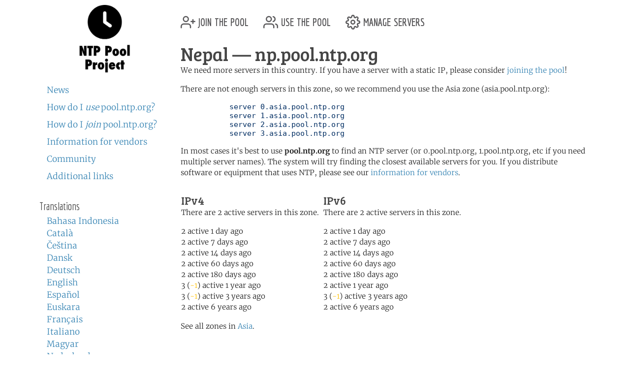

--- FILE ---
content_type: text/html; charset=utf-8
request_url: https://www.ntppool.org/en/zone/np
body_size: 3098
content:
<!DOCTYPE html>
<html lang="en">
  <head>
    
<title>pool.ntp.org: NTP Servers in Nepal, np.pool.ntp.org</title>


<meta name="trace-id" content="b33a65c1b250bd513f74ce3f85d6b323">


<meta name="plausible-domain" content="www.ntppool.org">


<link rel="canonical" href="/zone/np">

<link rel="alternate" hreflang="id" href="https://www.ntppool.org/id/zone/np" />
<link rel="alternate" hreflang="ca" href="https://www.ntppool.org/ca/zone/np" />
<link rel="alternate" hreflang="cs" href="https://www.ntppool.org/cs/zone/np" />
<link rel="alternate" hreflang="da" href="https://www.ntppool.org/da/zone/np" />
<link rel="alternate" hreflang="de" href="https://www.ntppool.org/de/zone/np" />
<link rel="alternate" hreflang="en" href="https://www.ntppool.org/en/zone/np" />
<link rel="alternate" hreflang="es" href="https://www.ntppool.org/es/zone/np" />
<link rel="alternate" hreflang="eu" href="https://www.ntppool.org/eu/zone/np" />
<link rel="alternate" hreflang="fr" href="https://www.ntppool.org/fr/zone/np" />
<link rel="alternate" hreflang="it" href="https://www.ntppool.org/it/zone/np" />
<link rel="alternate" hreflang="hu" href="https://www.ntppool.org/hu/zone/np" />
<link rel="alternate" hreflang="nl" href="https://www.ntppool.org/nl/zone/np" />
<link rel="alternate" hreflang="nb" href="https://www.ntppool.org/nb/zone/np" />
<link rel="alternate" hreflang="nn" href="https://www.ntppool.org/nn/zone/np" />
<link rel="alternate" hreflang="pl" href="https://www.ntppool.org/pl/zone/np" />
<link rel="alternate" hreflang="pt" href="https://www.ntppool.org/pt/zone/np" />
<link rel="alternate" hreflang="ro" href="https://www.ntppool.org/ro/zone/np" />
<link rel="alternate" hreflang="fi" href="https://www.ntppool.org/fi/zone/np" />
<link rel="alternate" hreflang="sv" href="https://www.ntppool.org/sv/zone/np" />
<link rel="alternate" hreflang="vi" href="https://www.ntppool.org/vi/zone/np" />
<link rel="alternate" hreflang="tr" href="https://www.ntppool.org/tr/zone/np" />
<link rel="alternate" hreflang="el" href="https://www.ntppool.org/el/zone/np" />
<link rel="alternate" hreflang="bg" href="https://www.ntppool.org/bg/zone/np" />
<link rel="alternate" hreflang="kk" href="https://www.ntppool.org/kk/zone/np" />
<link rel="alternate" hreflang="ru" href="https://www.ntppool.org/ru/zone/np" />
<link rel="alternate" hreflang="sr" href="https://www.ntppool.org/sr/zone/np" />
<link rel="alternate" hreflang="uk" href="https://www.ntppool.org/uk/zone/np" />
<link rel="alternate" hreflang="he" href="https://www.ntppool.org/he/zone/np" />
<link rel="alternate" hreflang="ar" href="https://www.ntppool.org/ar/zone/np" />
<link rel="alternate" hreflang="fa" href="https://www.ntppool.org/fa/zone/np" />
<link rel="alternate" hreflang="hi" href="https://www.ntppool.org/hi/zone/np" />
<link rel="alternate" hreflang="si" href="https://www.ntppool.org/si/zone/np" />
<link rel="alternate" hreflang="ko" href="https://www.ntppool.org/ko/zone/np" />
<link rel="alternate" hreflang="zh" href="https://www.ntppool.org/zh/zone/np" />
<link rel="alternate" hreflang="ja" href="https://www.ntppool.org/ja/zone/np" />
<link rel="alternate" hreflang="x-default" href="https://www.ntppool.org/zone/np" />




<link rel="stylesheet" href="/static/build/style.vBogzklft.css" type="text/css">


<link rel="shortcut icon" href="/static/images/favicon.v717cb32e.ico" type="image/x-icon">

  </head>

<body>



<div class="container">
	<div id="hd" class="row">
		<div class="col-12 d-flex justify-content-between align-items-center">
			<h1>pool.ntp.org</h1>
			<h1 class="d-md-none"><a href="https://www.ntppool.org/">NTP Pool</a></h1>

			<!-- Mobile burger menu button -->
			<button class="mobile-nav-toggle d-md-none" type="button" aria-label="Toggle navigation" aria-expanded="false">
				<span class="burger-line"></span>
				<span class="burger-line"></span>
				<span class="burger-line"></span>
			</button>
		</div>
		

	</div>

	<!-- Mobile navigation overlay -->
	<div class="mobile-nav-overlay d-md-none" id="mobile-nav">
		<div class="mobile-nav-content">
			<div class="mobile-nav-header">
				<h2><a href="https://www.ntppool.org/">NTP Pool Project</a></h2>
				<button class="mobile-nav-close" type="button" aria-label="Close navigation">
					<span>&times;</span>
				</button>
			</div>
			<nav class="mobile-nav-body">
				<ul class="nav" id="nav">
	<li class="join">
		<a href="https://www.ntppool.org/en/join.html">
			<svg xmlns="http://www.w3.org/2000/svg" viewBox="0 0 24 24" class="feather feather-user-plus">
				<path d="M16 21v-2a4 4 0 0 0-4-4H5a4 4 0 0 0-4 4v2"></path>
				<circle cx="8.5" cy="7" r="4"></circle>
				<line x1="20" y1="8" x2="20" y2="14"></line>
				<line x1="23" y1="11" x2="17" y2="11"></line>
			</svg>
			join the pool</a>
	</li>

	<li class="use"><a href="https://www.ntppool.org/en/use.html">
			<svg xmlns="http://www.w3.org/2000/svg" viewBox="0 0 24 24" class="feather feather-users">
				<path d="M17 21v-2a4 4 0 0 0-4-4H5a4 4 0 0 0-4 4v2"></path>
				<circle cx="9" cy="7" r="4"></circle>
				<path d="M23 21v-2a4 4 0 0 0-3-3.87"></path>
				<path d="M16 3.13a4 4 0 0 1 0 7.75"></path>
			</svg>
			use the pool</a>
	</li>

	<li class="manage"><a href="https://manage.ntppool.org/manage">
			<svg xmlns="http://www.w3.org/2000/svg" viewBox="0 0 24 24" class="feather feather-settings">
				<circle cx="12" cy="12" r="3"></circle>
				<path
					d="M19.4 15a1.65 1.65 0 0 0 .33 1.82l.06.06a2 2 0 0 1 0 2.83 2 2 0 0 1-2.83 0l-.06-.06a1.65 1.65 0 0 0-1.82-.33 1.65 1.65 0 0 0-1 1.51V21a2 2 0 0 1-2 2 2 2 0 0 1-2-2v-.09A1.65 1.65 0 0 0 9 19.4a1.65 1.65 0 0 0-1.82.33l-.06.06a2 2 0 0 1-2.83 0 2 2 0 0 1 0-2.83l.06-.06a1.65 1.65 0 0 0 .33-1.82 1.65 1.65 0 0 0-1.51-1H3a2 2 0 0 1-2-2 2 2 0 0 1 2-2h.09A1.65 1.65 0 0 0 4.6 9a1.65 1.65 0 0 0-.33-1.82l-.06-.06a2 2 0 0 1 0-2.83 2 2 0 0 1 2.83 0l.06.06a1.65 1.65 0 0 0 1.82.33H9a1.65 1.65 0 0 0 1-1.51V3a2 2 0 0 1 2-2 2 2 0 0 1 2 2v.09a1.65 1.65 0 0 0 1 1.51 1.65 1.65 0 0 0 1.82-.33l.06-.06a2 2 0 0 1 2.83 0 2 2 0 0 1 0 2.83l-.06.06a1.65 1.65 0 0 0-.33 1.82V9a1.65 1.65 0 0 0 1.51 1H21a2 2 0 0 1 2 2 2 2 0 0 1-2 2h-.09a1.65 1.65 0 0 0-1.51 1z">
				</path>
			</svg>
			manage servers</a>
	</li>
</ul>

				<div id="quickstart" class="mod navbar navbar-expand-md">
  <ul>
    <li dir="auto"><a href="https://www.ntppool.org/en/#news">News</a></li>
    <li dir="auto"><a href="https://www.ntppool.org/en/use.html">How do I <i>use</i> pool.ntp.org?</a></li>
    <li dir="auto"><a href="https://www.ntppool.org/en/join.html">How do I <i>join</i> pool.ntp.org?</a></li>
    
    <li dir="auto"><a href="https://www.ntppool.org/en/vendors.html">Information for vendors</a></li>
    
    <li dir="auto"><a href="https://www.ntppool.org/en/mailinglists.html">Community</a></li>
    <li dir="auto"><a href="https://www.ntppool.org/en/#links">Additional links</a></li>
  </ul>
</div>


<div id="translations">
  <input type="checkbox" id="translations-toggle-mobile" class="translations-checkbox">
  <h3 class="translations-header">
    <label for="translations-toggle-mobile" class="translations-label d-md-none">
      <svg xmlns="http://www.w3.org/2000/svg" width="18" height="18" fill="currentColor" class="bi bi-globe translations-globe" viewBox="0 0 16 16">
        <path d="M0 8a8 8 0 1 1 16 0A8 8 0 0 1 0 8zm7.5-6.923c-.67.204-1.335.82-1.887 1.855A7.97 7.97 0 0 0 5.145 4H7.5V1.077zM4.09 4a9.267 9.267 0 0 1 .64-1.539 6.7 6.7 0 0 1 .597-.933A7.025 7.025 0 0 0 2.255 4H4.09zm-.582 3.5c.03-.877.138-1.718.312-2.5H1.674a6.958 6.958 0 0 0-.656 2.5h2.49zM4.847 5a12.5 12.5 0 0 0-.338 2.5H7.5V5H4.847zM8.5 5v2.5h2.99a12.5 12.5 0 0 0-.337-2.5H8.5zM4.51 8.5a12.5 12.5 0 0 0 .337 2.5H7.5V8.5H4.51zm3.99 0V11h2.653c.187-.765.306-1.608.338-2.5H8.5zM5.145 12c.138.386.295.744.468 1.068.552 1.035 1.218 1.65 1.887 1.855V12H5.145zm.182 2.472a6.696 6.696 0 0 1-.597-.933A9.267 9.267 0 0 1 4.09 12H2.255a7.024 7.024 0 0 0 3.072 2.472zM3.82 11a13.652 13.652 0 0 1-.312-2.5h-2.49c.062.89.291 1.733.656 2.5H3.82zm6.853 3.472A7.024 7.024 0 0 0 13.745 12H11.91a9.27 9.27 0 0 1-.64 1.539 6.688 6.688 0 0 1-.597.933zM8.5 12v2.923c.67-.204 1.335-.82 1.887-1.855.173-.324.33-.682.468-1.068H8.5zm3.68-1h2.146c.365-.767.594-1.61.656-2.5h-2.49a13.65 13.65 0 0 1-.312 2.5zm.312-3.5h2.49c-.062-.89-.291-1.733-.656-2.5H12.18c.174.782.282 1.623.312 2.5zM11.27 2.461c.247.464.462.98.64 1.539h1.835a7.024 7.024 0 0 0-3.072-2.472c.218.284.418.598.597.933zM10.855 4a7.966 7.966 0 0 0-.468-1.068C9.835 1.897 9.17 1.282 8.5 1.077V4h2.355z"/>
      </svg>
      <span class="translations-text d-none d-sm-inline">Translations</span>
      <svg xmlns="http://www.w3.org/2000/svg" width="12" height="12" fill="currentColor" class="bi bi-chevron-down translations-chevron" viewBox="0 0 16 16">
        <path fill-rule="evenodd" d="M1.646 4.646a.5.5 0 0 1 .708 0L8 10.293l5.646-5.647a.5.5 0 0 1 .708.708l-6 6a.5.5 0 0 1-.708 0l-6-6a.5.5 0 0 1 0-.708z"/>
      </svg>
    </label>
    <span class="d-none d-md-block">Translations</span>
  </h3>
  <div class="translations-list">
    <ul class="mod">
      
      
      
      <li><a href="/id/zone/np">Bahasa Indonesia</a>
        
      </li>
      
      
      
      <li><a href="/ca/zone/np">Català</a>
        
      </li>
      
      
      
      <li><a href="/cs/zone/np">Čeština</a>
        
      </li>
      
      
      
      <li><a href="/da/zone/np">Dansk</a>
        
      </li>
      
      
      
      <li><a href="/de/zone/np">Deutsch</a>
        
      </li>
      
      
      
      <li><a href="/en/zone/np">English</a>
        
      </li>
      
      
      
      <li><a href="/es/zone/np">Español</a>
        
      </li>
      
      
      
      <li><a href="/eu/zone/np">Euskara</a>
        
      </li>
      
      
      
      <li><a href="/fr/zone/np">Français</a>
        
      </li>
      
      
      
      
      
      <li><a href="/it/zone/np">Italiano</a>
        
      </li>
      
      
      
      <li><a href="/hu/zone/np">Magyar</a>
        
      </li>
      
      
      
      <li><a href="/nl/zone/np">Nederlands</a>
        
      </li>
      
      
      
      <li><a href="/nb/zone/np">Norsk (bokmål)</a>
        
      </li>
      
      
      
      <li><a href="/nn/zone/np">Norsk (nynorsk)</a>
        
      </li>
      
      
      
      <li><a href="/pl/zone/np">Polski</a>
        
      </li>
      
      
      
      <li><a href="/pt/zone/np">Português</a>
        
      </li>
      
      
      
      <li><a href="/ro/zone/np">Română</a>
        
      </li>
      
      
      
      <li><a href="/fi/zone/np">Suomi</a>
        
      </li>
      
      
      
      <li><a href="/sv/zone/np">Svenska</a>
        
      </li>
      
      
      
      <li><a href="/vi/zone/np">Tiếng Việt</a>
        
      </li>
      
      
      
      <li><a href="/tr/zone/np">Türkçe</a>
        
      </li>
      
      
      
      <li><a href="/el/zone/np">Ελληνικά</a>
        
      </li>
      
      
      
      <li><a href="/bg/zone/np">Български</a>
        
      </li>
      
      
      
      <li><a href="/kk/zone/np">Қазақша</a>
        
      </li>
      
      
      
      <li><a href="/ru/zone/np">Русский</a>
        
      </li>
      
      
      
      <li><a href="/sr/zone/np">Српски</a>
        
      </li>
      
      
      
      <li><a href="/uk/zone/np">Українська</a>
        
      </li>
      
      
      
      <li><a href="/he/zone/np">עברית</a>
        
      </li>
      
      
      
      <li><a href="/ar/zone/np">اَلْعَرَبِيَّةُ</a>
        
      </li>
      
      
      
      <li><a href="/fa/zone/np">فارسی</a>
        
      </li>
      
      
      
      <li><a href="/hi/zone/np">हिन्दी</a>
        
      </li>
      
      
      
      <li><a href="/si/zone/np">සිංහල</a>
        
      </li>
      
      
      
      <li><a href="/ko/zone/np">한국어</a>
        
      </li>
      
      
      
      <li><a href="/zh/zone/np">中文（简体）</a>
        
      </li>
      
      
      
      
      
      <li><a href="/ja/zone/np">日本語</a>
        
      </li>
      
      <li><br>(<a href="/en/translators.html">Can you translate?</a>)</li>
    </ul>
  </div>
</div>


			</nav>
		</div>
	</div>

	<div class="row">
		<!-- Desktop sidebar - hidden on mobile -->
		<div id="sidebar" class="col-md-3 d-none d-md-block">
			<h1><a href="https://www.ntppool.org/">NTP Pool Project</a></h1>
			<div id="navigation-container">
				<div id="quickstart" class="mod navbar navbar-expand-md">
  <ul>
    <li dir="auto"><a href="https://www.ntppool.org/en/#news">News</a></li>
    <li dir="auto"><a href="https://www.ntppool.org/en/use.html">How do I <i>use</i> pool.ntp.org?</a></li>
    <li dir="auto"><a href="https://www.ntppool.org/en/join.html">How do I <i>join</i> pool.ntp.org?</a></li>
    
    <li dir="auto"><a href="https://www.ntppool.org/en/vendors.html">Information for vendors</a></li>
    
    <li dir="auto"><a href="https://www.ntppool.org/en/mailinglists.html">Community</a></li>
    <li dir="auto"><a href="https://www.ntppool.org/en/#links">Additional links</a></li>
  </ul>
</div>


<div id="translations">
  <input type="checkbox" id="translations-toggle-desktop" class="translations-checkbox">
  <h3 class="translations-header">
    <label for="translations-toggle-desktop" class="translations-label d-md-none">
      <svg xmlns="http://www.w3.org/2000/svg" width="18" height="18" fill="currentColor" class="bi bi-globe translations-globe" viewBox="0 0 16 16">
        <path d="M0 8a8 8 0 1 1 16 0A8 8 0 0 1 0 8zm7.5-6.923c-.67.204-1.335.82-1.887 1.855A7.97 7.97 0 0 0 5.145 4H7.5V1.077zM4.09 4a9.267 9.267 0 0 1 .64-1.539 6.7 6.7 0 0 1 .597-.933A7.025 7.025 0 0 0 2.255 4H4.09zm-.582 3.5c.03-.877.138-1.718.312-2.5H1.674a6.958 6.958 0 0 0-.656 2.5h2.49zM4.847 5a12.5 12.5 0 0 0-.338 2.5H7.5V5H4.847zM8.5 5v2.5h2.99a12.5 12.5 0 0 0-.337-2.5H8.5zM4.51 8.5a12.5 12.5 0 0 0 .337 2.5H7.5V8.5H4.51zm3.99 0V11h2.653c.187-.765.306-1.608.338-2.5H8.5zM5.145 12c.138.386.295.744.468 1.068.552 1.035 1.218 1.65 1.887 1.855V12H5.145zm.182 2.472a6.696 6.696 0 0 1-.597-.933A9.267 9.267 0 0 1 4.09 12H2.255a7.024 7.024 0 0 0 3.072 2.472zM3.82 11a13.652 13.652 0 0 1-.312-2.5h-2.49c.062.89.291 1.733.656 2.5H3.82zm6.853 3.472A7.024 7.024 0 0 0 13.745 12H11.91a9.27 9.27 0 0 1-.64 1.539 6.688 6.688 0 0 1-.597.933zM8.5 12v2.923c.67-.204 1.335-.82 1.887-1.855.173-.324.33-.682.468-1.068H8.5zm3.68-1h2.146c.365-.767.594-1.61.656-2.5h-2.49a13.65 13.65 0 0 1-.312 2.5zm.312-3.5h2.49c-.062-.89-.291-1.733-.656-2.5H12.18c.174.782.282 1.623.312 2.5zM11.27 2.461c.247.464.462.98.64 1.539h1.835a7.024 7.024 0 0 0-3.072-2.472c.218.284.418.598.597.933zM10.855 4a7.966 7.966 0 0 0-.468-1.068C9.835 1.897 9.17 1.282 8.5 1.077V4h2.355z"/>
      </svg>
      <span class="translations-text d-none d-sm-inline">Translations</span>
      <svg xmlns="http://www.w3.org/2000/svg" width="12" height="12" fill="currentColor" class="bi bi-chevron-down translations-chevron" viewBox="0 0 16 16">
        <path fill-rule="evenodd" d="M1.646 4.646a.5.5 0 0 1 .708 0L8 10.293l5.646-5.647a.5.5 0 0 1 .708.708l-6 6a.5.5 0 0 1-.708 0l-6-6a.5.5 0 0 1 0-.708z"/>
      </svg>
    </label>
    <span class="d-none d-md-block">Translations</span>
  </h3>
  <div class="translations-list">
    <ul class="mod">
      
      
      
      <li><a href="/id/zone/np">Bahasa Indonesia</a>
        
      </li>
      
      
      
      <li><a href="/ca/zone/np">Català</a>
        
      </li>
      
      
      
      <li><a href="/cs/zone/np">Čeština</a>
        
      </li>
      
      
      
      <li><a href="/da/zone/np">Dansk</a>
        
      </li>
      
      
      
      <li><a href="/de/zone/np">Deutsch</a>
        
      </li>
      
      
      
      <li><a href="/en/zone/np">English</a>
        
      </li>
      
      
      
      <li><a href="/es/zone/np">Español</a>
        
      </li>
      
      
      
      <li><a href="/eu/zone/np">Euskara</a>
        
      </li>
      
      
      
      <li><a href="/fr/zone/np">Français</a>
        
      </li>
      
      
      
      
      
      <li><a href="/it/zone/np">Italiano</a>
        
      </li>
      
      
      
      <li><a href="/hu/zone/np">Magyar</a>
        
      </li>
      
      
      
      <li><a href="/nl/zone/np">Nederlands</a>
        
      </li>
      
      
      
      <li><a href="/nb/zone/np">Norsk (bokmål)</a>
        
      </li>
      
      
      
      <li><a href="/nn/zone/np">Norsk (nynorsk)</a>
        
      </li>
      
      
      
      <li><a href="/pl/zone/np">Polski</a>
        
      </li>
      
      
      
      <li><a href="/pt/zone/np">Português</a>
        
      </li>
      
      
      
      <li><a href="/ro/zone/np">Română</a>
        
      </li>
      
      
      
      <li><a href="/fi/zone/np">Suomi</a>
        
      </li>
      
      
      
      <li><a href="/sv/zone/np">Svenska</a>
        
      </li>
      
      
      
      <li><a href="/vi/zone/np">Tiếng Việt</a>
        
      </li>
      
      
      
      <li><a href="/tr/zone/np">Türkçe</a>
        
      </li>
      
      
      
      <li><a href="/el/zone/np">Ελληνικά</a>
        
      </li>
      
      
      
      <li><a href="/bg/zone/np">Български</a>
        
      </li>
      
      
      
      <li><a href="/kk/zone/np">Қазақша</a>
        
      </li>
      
      
      
      <li><a href="/ru/zone/np">Русский</a>
        
      </li>
      
      
      
      <li><a href="/sr/zone/np">Српски</a>
        
      </li>
      
      
      
      <li><a href="/uk/zone/np">Українська</a>
        
      </li>
      
      
      
      <li><a href="/he/zone/np">עברית</a>
        
      </li>
      
      
      
      <li><a href="/ar/zone/np">اَلْعَرَبِيَّةُ</a>
        
      </li>
      
      
      
      <li><a href="/fa/zone/np">فارسی</a>
        
      </li>
      
      
      
      <li><a href="/hi/zone/np">हिन्दी</a>
        
      </li>
      
      
      
      <li><a href="/si/zone/np">සිංහල</a>
        
      </li>
      
      
      
      <li><a href="/ko/zone/np">한국어</a>
        
      </li>
      
      
      
      <li><a href="/zh/zone/np">中文（简体）</a>
        
      </li>
      
      
      
      
      
      <li><a href="/ja/zone/np">日本語</a>
        
      </li>
      
      <li><br>(<a href="/en/translators.html">Can you translate?</a>)</li>
    </ul>
  </div>
</div>


			</div>
		</div>

		<!-- Main content - full width on mobile, 9/12 on desktop -->
		<div id="mainbar" class="col-12 col-md-9">
			<!-- Top navigation only shown on desktop -->
			<div class="d-none d-md-block" id="topbar-navigation">
				<ul class="nav" id="nav">
	<li class="join">
		<a href="https://www.ntppool.org/en/join.html">
			<svg xmlns="http://www.w3.org/2000/svg" viewBox="0 0 24 24" class="feather feather-user-plus">
				<path d="M16 21v-2a4 4 0 0 0-4-4H5a4 4 0 0 0-4 4v2"></path>
				<circle cx="8.5" cy="7" r="4"></circle>
				<line x1="20" y1="8" x2="20" y2="14"></line>
				<line x1="23" y1="11" x2="17" y2="11"></line>
			</svg>
			join the pool</a>
	</li>

	<li class="use"><a href="https://www.ntppool.org/en/use.html">
			<svg xmlns="http://www.w3.org/2000/svg" viewBox="0 0 24 24" class="feather feather-users">
				<path d="M17 21v-2a4 4 0 0 0-4-4H5a4 4 0 0 0-4 4v2"></path>
				<circle cx="9" cy="7" r="4"></circle>
				<path d="M23 21v-2a4 4 0 0 0-3-3.87"></path>
				<path d="M16 3.13a4 4 0 0 1 0 7.75"></path>
			</svg>
			use the pool</a>
	</li>

	<li class="manage"><a href="https://manage.ntppool.org/manage">
			<svg xmlns="http://www.w3.org/2000/svg" viewBox="0 0 24 24" class="feather feather-settings">
				<circle cx="12" cy="12" r="3"></circle>
				<path
					d="M19.4 15a1.65 1.65 0 0 0 .33 1.82l.06.06a2 2 0 0 1 0 2.83 2 2 0 0 1-2.83 0l-.06-.06a1.65 1.65 0 0 0-1.82-.33 1.65 1.65 0 0 0-1 1.51V21a2 2 0 0 1-2 2 2 2 0 0 1-2-2v-.09A1.65 1.65 0 0 0 9 19.4a1.65 1.65 0 0 0-1.82.33l-.06.06a2 2 0 0 1-2.83 0 2 2 0 0 1 0-2.83l.06-.06a1.65 1.65 0 0 0 .33-1.82 1.65 1.65 0 0 0-1.51-1H3a2 2 0 0 1-2-2 2 2 0 0 1 2-2h.09A1.65 1.65 0 0 0 4.6 9a1.65 1.65 0 0 0-.33-1.82l-.06-.06a2 2 0 0 1 0-2.83 2 2 0 0 1 2.83 0l.06.06a1.65 1.65 0 0 0 1.82.33H9a1.65 1.65 0 0 0 1-1.51V3a2 2 0 0 1 2-2 2 2 0 0 1 2 2v.09a1.65 1.65 0 0 0 1 1.51 1.65 1.65 0 0 0 1.82-.33l.06-.06a2 2 0 0 1 2.83 0 2 2 0 0 1 0 2.83l-.06.06a1.65 1.65 0 0 0-.33 1.82V9a1.65 1.65 0 0 0 1.51 1H21a2 2 0 0 1 2 2 2 2 0 0 1-2 2h-.09a1.65 1.65 0 0 0-1.51 1z">
				</path>
			</svg>
			manage servers</a>
	</li>
</ul>

			</div>
			<br class="clearboth">
			


<div class="block">
	<h1>Nepal  &#8212; np.pool.ntp.org</h1>

	
	<p>
	We need more servers in this country.  If you have a server
	with a static IP, please consider <a href="/join.html">joining
	the pool</a>!
	</p>
	

	

	
	<p>

	

	There are not enough servers in this zone, so we recommend you
	use the Asia zone (asia.pool.ntp.org):

	</p>

	<pre>
	   server 0.asia.pool.ntp.org
	   server 1.asia.pool.ntp.org
	   server 2.asia.pool.ntp.org
	   server 3.asia.pool.ntp.org</pre>

	

        <p>
        In most cases it's best to use <b>pool.ntp.org</b> to find
        an NTP server (or 0.pool.ntp.org, 1.pool.ntp.org,
        etc if you need multiple server names). The system will try
        finding the closest available servers for you. If you
        distribute software or equipment that uses NTP, please see
        our <a href="/vendors.html">information for vendors</a>.
        </p>

        <table id="zone_counts">
        <tr>

        

        <td>
           <h4>IPv4</h4>
	<p>

	There are 2 active servers in this zone.
	</p>

	<p>
	

	2
	 active 1 day ago<br />

	

	2
	 active 7 days ago<br />

	

	2
	 active 14 days ago<br />

	

	2
	 active 60 days ago<br />

	

	2
	 active 180 days ago<br />

	

	3 (<span class="text-warning">-1</span>)
	 active 1 year ago<br />

	

	3 (<span class="text-warning">-1</span>)
	 active 3 years ago<br />

	

	2
	 active 6 years ago<br />

	
	</p>

        </td>
        

        <td>
           <h4>IPv6</h4>
	<p>

	There are 2 active servers in this zone.
	</p>

	<p>
	

	2
	 active 1 day ago<br />

	

	2
	 active 7 days ago<br />

	

	2
	 active 14 days ago<br />

	

	2
	 active 60 days ago<br />

	

	2
	 active 180 days ago<br />

	

	2
	 active 1 year ago<br />

	

	3 (<span class="text-warning">-1</span>)
	 active 3 years ago<br />

	

	2
	 active 6 years ago<br />

	
	</p>

        </td>
        
        </tr></table>

	
	<p>
	See all zones in <a href="/zone/asia">Asia</a>.
	</p>
	

	

	

	

        <ntp-zone-chart zone="np" show-both-versions="true" width="540" height="275" inherit-styles="true"></ntp-zone-chart>

</div>

		</div>
	</div>
</div>

<footer class="pt-1 pt-md-2 border-top">
<div class="container">
	<div id="ft">
	<a href="https://status.ntppool.org/" target="_blank">
		<span class="color-dot"></span>
		<span class="color-description">Status</span>
	</a> | <a href="https://community.ntppool.org/">Community</a>
	</div>
</div>
</footer>

<script
  src="/static/build/app.vWPZuj-ib.js"
  type="module"
></script>





<script defer src="https://www.mapper.ntppool.org/mapper.js"></script>

</body>
</html>

